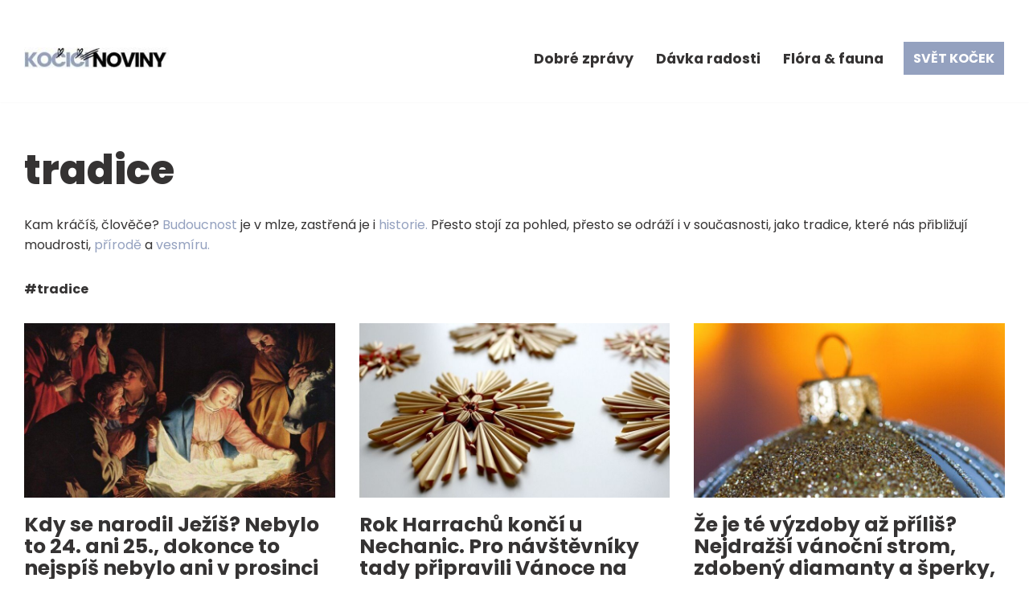

--- FILE ---
content_type: text/css
request_url: https://kocicinoviny.cz/wp-content/uploads/uag-plugin/assets/1000/uag-css-519.css?ver=1760366890
body_size: 3143
content:
.uag-blocks-common-selector{z-index:var(--z-index-desktop) !important}@media (max-width: 976px){.uag-blocks-common-selector{z-index:var(--z-index-tablet) !important}}@media (max-width: 767px){.uag-blocks-common-selector{z-index:var(--z-index-mobile) !important}}
.uagb-post-grid{margin:0 auto;position:relative}.uagb-post-grid:not(.is-grid) .uagb-post__inner-wrap{background-clip:content-box !important}.uagb-post-grid .uagb-post__inner-wrap{transition:box-shadow 0.2s ease;overflow:hidden}.uagb-post-grid .uagb-post__inner-wrap .uagb-post__taxonomy{display:inline-block}.uagb-post-grid .uagb-post__inner-wrap .uagb-post__taxonomy.default{margin:5px 5px 5px 0}.uagb-post-grid .uagb-post__inner-wrap .uagb-post__taxonomy.highlighted{background:#444;color:#fff;border-radius:2px;flex-direction:row;align-items:flex-end;padding:6px 8px;line-height:1;margin-right:5px;margin-bottom:20px}.uagb-post-grid .uagb-post__inner-wrap .uagb-post__taxonomy.highlighted a{color:#fff}.uagb-post-grid .uagb-post__inner-wrap .uagb-post__taxonomy a{text-decoration:none;color:inherit}.uagb-post-grid .uagb-post__inner-wrap .uagb-post__image .uagb-post__image-equal-height{display:block;height:0;padding-bottom:66.67%;overflow:hidden}.uagb-post-grid .uagb-post__load-more-wrap{width:100%;position:absolute;bottom:-30px}.uagb-post-grid .uagb-post__load-more-wrap .uagb-post-pagination-button{cursor:pointer}.uagb-post-grid .uagb-post__load-more-wrap a{color:inherit}.uagb-post-grid.is-grid article{float:left;display:inline-block}.uagb-post-grid.is-grid.uagb-equal_height_inline-read-more-buttons.uagb-post__image-position-top .uagb-post__text:nth-last-child(2){padding-bottom:100px}.uagb-post-grid.is-grid.uagb-equal_height_inline-read-more-buttons.uagb-post__image-position-top .uagb-post__text:last-child{position:absolute;bottom:20px}.uagb-post-grid.is-grid.uagb-equal_height_inline-read-more-buttons.uagb-post__image-position-background .uagb-post__text:nth-last-child(3){padding-bottom:100px}.uagb-post-grid.is-grid.uagb-equal_height_inline-read-more-buttons.uagb-post__image-position-background .uagb-post__text:nth-last-child(2){position:absolute;bottom:20px}.uagb-post-grid.is-grid.uagb-equal_height_inline-read-more-buttons.uagb-post__image-position-top .uagb-post__inner-wrap,.uagb-post-grid.is-grid.uagb-equal_height_inline-read-more-buttons.uagb-post__image-position-background .uagb-post__inner-wrap{position:relative}.uagb-post-grid.is-grid.uagb-post__image-position-top .uagb-post__image a{display:block;height:0;overflow:hidden;position:relative}.uagb-post-grid.is-grid.uagb-post__image-position-top .uagb-post__image a.uagb-image-ratio-2-3{padding-bottom:66%}.uagb-post-grid.is-grid.uagb-post__image-position-top .uagb-post__image a.uagb-image-ratio-9-16{padding-bottom:56.25%}.uagb-post-grid.is-grid.uagb-post__image-position-top .uagb-post__image a.uagb-image-ratio-1-2{padding-bottom:50%}.uagb-post-grid.is-grid.uagb-post__image-position-top .uagb-post__image a.uagb-image-ratio-1-1{padding-bottom:67%}.uagb-post-grid.is-grid.uagb-post__image-position-top .uagb-post__image a.uagb-image-ratio-inherit{padding-bottom:0;height:auto}.uagb-post-grid.is-grid.uagb-post__image-position-top .uagb-post__image a.uagb-image-ratio-inherit img{position:unset !important}.uagb-post-grid.is-grid.uagb-post__image-position-top .uagb-post__image a[class^="uagb-image-ratio-"]>img{position:absolute;height:100%}.uagb-post-grid.uagb-post__items.is-masonry{display:flex;-ms-flex-wrap:wrap;-webkit-flex-wrap:wrap;flex-wrap:wrap}.uagb-post-grid.uagb-post__items.is-carousel{display:flex;-ms-flex-wrap:wrap;-webkit-flex-wrap:wrap;flex-wrap:wrap;width:100%;visibility:hidden}.uagb-post-grid.is-grid .uagb-post__inner-wrap{height:max-content}.uagb-post-grid.is-grid.uagb-post__equal-height .uagb-post__inner-wrap{height:auto}.uagb-post-grid.is-masonry .uagb-post__inner-wrap{height:auto}.uagb-post-grid .uagb-post__author span,.uagb-post-grid .uagb-post__comment span,.uagb-post-grid .uagb-post__taxonomy span,.uagb-post-grid .uagb-post__date span{font-size:inherit;line-height:inherit;width:inherit;height:inherit;margin-right:4px;vertical-align:bottom}.uagb-post-grid.uagb-post__columns-8:not(.is-grid) article{width:12.5%}.uagb-post-grid.uagb-post__columns-7:not(.is-grid) article{width:14.28%}.uagb-post-grid.uagb-post__columns-6:not(.is-grid) article{width:16.66%}.uagb-post-grid.uagb-post__columns-5:not(.is-grid) article{width:20%}.uagb-post-grid.uagb-post__columns-4:not(.is-grid) article{width:25%}.uagb-post-grid.uagb-post__columns-3:not(.is-grid) article{width:33.33%}.uagb-post-grid.uagb-post__columns-2:not(.is-grid) article{width:50%}.uagb-post-grid.uagb-post__columns-1:not(.is-grid) article{width:100%}@media only screen and (max-width: 600px){.uagb-post-grid div[class*="columns"].is-grid{grid-template-columns:1fr}}.uagb-post-grid .uagb-post__image img{display:block;width:100%;height:auto;max-width:100%}.uagb-post-grid .uagb-post__title{margin-top:0;margin-bottom:0;word-break:break-word}.uagb-post-grid .uagb-post__title a{color:inherit;box-shadow:none;transition:0.3s ease;text-decoration:none}.uagb-post-grid .uagb-post__title a:hover{text-decoration:none}.uagb-post-grid .uagb-post__title a:focus{text-decoration:none}.uagb-post-grid .uagb-post__title a:active{text-decoration:none}.uagb-post-grid .uagb-post-grid-byline>*{margin-right:10px}.uagb-post-grid .uagb-post-grid-byline,.uagb-post-grid .uagb-post__taxonomy{text-transform:capitalize;font-size:14px;font-weight:500;line-height:23px;text-decoration:none}.uagb-post-grid .uagb-post-grid-byline a,.uagb-post-grid .uagb-post-grid-byline a:focus,.uagb-post-grid .uagb-post-grid-byline a:active{color:inherit;font-size:inherit;text-decoration:none}.uagb-post-grid .uagb-post__title a,.uagb-post-grid .uagb-post__title a:focus,.uagb-post-grid .uagb-post__title a:active{color:inherit;font-size:inherit}.uagb-post-grid .uagb-post__author,.uagb-post-grid .uagb-post__date,.uagb-post-grid .uagb-post__comment{display:inline-block;word-break:break-all}.uagb-post-grid .uagb-post__author:not(:last-child)::after,.uagb-post-grid .uagb-post__date:not(:last-child)::after,.uagb-post-grid .uagb-post__comment:not(:last-child)::after{content:"\B7";vertical-align:middle;align-self:center;margin:0 5px;line-height:1}.uagb-post-grid .uagb-post__comment,.uagb-post-grid .uagb-post__taxonomy{display:inline-block}.uagb-post-grid .uagb-post__author a{box-shadow:none}.uagb-post-grid .uagb-post__author a:hover{color:inherit;box-shadow:0 -1px 0 inset}.uagb-post-grid .uagb-post__excerpt{word-break:break-word}.uagb-post-grid .uagb-post__inner-wrap p:last-of-type{margin-bottom:0}.uagb-post-grid .uagb-post__cta{border:none;display:inline-block;background:none}.uagb-post-grid .uagb-post__cta .ast-outline-button{display:inline-flex}.uagb-post-grid .uagb-post__excerpt p{color:inherit}.is-grid.uagb-post__items{display:grid}.wp-block-uagb-post-grid .uagb-post-pagination-wrap{grid-column:1 / -1}.uagb-post__image-position-background .uagb-post__link-complete-box{position:absolute;top:0;left:0;width:100%;height:100%;z-index:11}.uagb-post__image-position-background.uagb-post__image-enabled .uagb-post__text{color:#fff}.uagb-post__image-position-background .uagb-post__text{opacity:1;position:relative;z-index:10;overflow:hidden}.uagb-post__image-position-background .uagb-post__inner-wrap{position:relative;width:100%}.uagb-post__image-position-background .uagb-post__inner-wrap .uagb-post__taxonomy.highlighted,.uagb-post__image-position-background .uagb-post__inner-wrap .uagb-post__taxonomy.default{position:relative;z-index:999}.uagb-post__image-position-background .uagb-post__image img{position:absolute;width:auto;height:auto;min-width:100%;max-width:none;left:50%;top:50%;transform:translate(-50%, -50%);min-height:100%}.uagb-post__image-position-background .uagb-post__image{background-size:cover;background-repeat:no-repeat;background-position:center;overflow:hidden;text-align:center;position:absolute;left:0;top:0;width:100%;height:100%;z-index:2}.uagb-post__image-position-background .uagb-post__image::before{content:"";position:absolute;left:0;top:0;width:100%;height:100%;z-index:1;background-color:rgba(255,255,255,0.5)}.uagb-slick-carousel .is-carousel{padding:0}.uagb-slick-carousel ul.slick-dots{transform:unset;position:relative;padding:unset}.uagb-slick-carousel .slick-prev:not(:hover):not(:active):not(.has-background),.uagb-slick-carousel .slick-next:not(:hover):not(:active):not(.has-background),.uagb-slick-carousel ul.slick-dots li button:not(:hover):not(:active):not(.has-background){background-color:unset}.uagb-post-grid[data-equal-height="yes"] .uagb-post__inner-wrap{display:inline-block;height:100%}.uagb-post__arrow-outside.uagb-post-grid .slick-prev{left:-45px;z-index:1}[dir="rtl"] .uagb-post__arrow-outside.uagb-post-grid .slick-prev{left:-45px;right:auto}.uagb-post__arrow-outside.uagb-post-grid .slick-next{right:-45px}[dir="rtl"] .uagb-post__arrow-outside.uagb-post-grid .slick-next{left:auto;right:-45px}.uagb-post__arrow-inside.uagb-post-grid .slick-prev{left:25px;z-index:1}[dir="rtl"] .uagb-post__arrow-inside.uagb-post-grid .slick-prev{left:auto;right:25px}.uagb-post__arrow-inside.uagb-post-grid .slick-next{right:25px}[dir="rtl"] .uagb-post__arrow-inside.uagb-post-grid .slick-next{left:25px;right:auto}.uagb-post-grid.is-grid article,.uagb-post-grid.is-masonry article,.uagb-post-grid.is-carousel article{box-sizing:border-box}@media (max-width: 976px){.uagb-post__arrow-outside.uagb-post-grid .slick-prev{left:15px;z-index:1}[dir="rtl"] .uagb-post__arrow-outside.uagb-post-grid .slick-prev{left:auto;right:15px}.uagb-post__arrow-outside.uagb-post-grid .slick-next{right:15px}[dir="rtl"] .uagb-post__arrow-outside.uagb-post-grid .slick-next{left:15px;right:auto}:not(.is-grid).uagb-post-grid.uagb-post__columns-tablet-1 article{width:100%}:not(.is-grid).uagb-post-grid.uagb-post__columns-tablet-2 article{width:50%}:not(.is-grid).uagb-post-grid.uagb-post__columns-tablet-3 article{width:33.33%}:not(.is-grid).uagb-post-grid.uagb-post__columns-tablet-4 article{width:25%}:not(.is-grid).uagb-post-grid.uagb-post__columns-tablet-5 article{width:20%}:not(.is-grid).uagb-post-grid.uagb-post__columns-tablet-6 article{width:16.66%}:not(.is-grid).uagb-post-grid.uagb-post__columns-tablet-7 article{width:14.28%}:not(.is-grid).uagb-post-grid.uagb-post__columns-tablet-8 article{width:12.5%}}@media (max-width: 767px){:not(.is-grid).uagb-post-grid.uagb-post__columns-mobile-1 article{width:100%}:not(.is-grid).uagb-post-grid.uagb-post__columns-mobile-2 article{width:50%}:not(.is-grid).uagb-post-grid.uagb-post__columns-mobile-3 article{width:33.33%}:not(.is-grid).uagb-post-grid.uagb-post__columns-mobile-4 article{width:25%}:not(.is-grid).uagb-post-grid.uagb-post__columns-mobile-5 article{width:20%}:not(.is-grid).uagb-post-grid.uagb-post__columns-mobile-6 article{width:16.66%}:not(.is-grid).uagb-post-grid.uagb-post__columns-mobile-7 article{width:14.28%}:not(.is-grid).uagb-post-grid.uagb-post__columns-mobile-8 article{width:12.5%}}.entry .entry-content .uagb-post-grid a{text-decoration:none}.uagb-post-pagination-wrap{display:flex;width:100%;flex-wrap:wrap}.uagb-post-pagination-wrap a.page-numbers,.uagb-post-pagination-wrap span.page-numbers.current{padding:5px 10px;margin:0;display:flex;margin-right:4px;margin-bottom:5px}.uagb-post-grid .uagb-post-inf-loader{margin:0 auto;min-height:58px;line-height:58px;width:160px;text-align:center}.uagb-post-grid .uagb-post-inf-loader div{width:18px;height:18px;background-color:#0085ba;-webkit-border-radius:100%;border-radius:100%;display:inline-block;-webkit-animation:sk-bouncedelay 1.4s infinite ease-in-out both;animation:sk-bouncedelay 1.4s infinite ease-in-out both}.uagb-post-grid .uagb-post-inf-loader .uagb-post-loader-1{-webkit-animation-delay:-0.32s;animation-delay:-0.32s}.uagb-post-grid .uagb-post-inf-loader .uagb-post-loader-2{-webkit-animation-delay:-0.16s;animation-delay:-0.16s}.wp-site-blocks .uagb-post__arrow-outside.uagb-post-grid .slick-next{right:0}.wp-site-blocks .uagb-post__arrow-outside.uagb-post-grid .slick-prev{left:0}@-webkit-keyframes sk-bouncedelay{0%,80%,100%{-webkit-transform:scale(0);transform:scale(0)}40%{-webkit-transform:scale(1);transform:scale(1)}}@keyframes sk-bouncedelay{0%,80%,100%{-webkit-transform:scale(0);transform:scale(0)}40%{-webkit-transform:scale(1);transform:scale(1)}}
.uagb-block-75fb98cb.is-grid .uagb-post__inner-wrap{padding-top: 20px;padding-bottom: 20px;padding-left: 20px;padding-right: 20px;box-shadow: 0px 0px 0 #00000070;}.uagb-block-75fb98cb.is-grid .uagb-post__inner-wrap .uagb-post__image:first-child{margin-left: -20px;margin-right: -20px;margin-top: -20px;}.uagb-block-75fb98cb:not(.is-grid) .uagb-post__inner-wrap > .uagb-post__text:last-child{margin-bottom: 20px;}.uagb-block-75fb98cb:not(.is-grid) .uagb-post__inner-wrap > .uagb-post__text:first-child{margin-top: 20px;}.uagb-block-75fb98cb:not(.is-grid).uagb-post__image-position-background .uagb-post__inner-wrap .uagb-post__text:nth-last-child(2) {margin-bottom: 20px;}.uagb-block-75fb98cb:not(.wp-block-uagb-post-carousel):not(.is-grid).uagb-post__items{margin-right: -10px;margin-left: -10px;}.uagb-block-75fb98cb:not(.is-grid).uagb-post__items article{padding-right: 10px;padding-left: 10px;margin-bottom: 20px;}.uagb-block-75fb98cb:not(.is-grid) .uagb-post__inner-wrap > .uagb-post__text{margin-left: 20px;margin-right: 20px;}.uagb-block-75fb98cb .uagb-post__inner-wrap{background: #f6f6f6;text-align: left;}.uagb-block-75fb98cb .uagb-post__inner-wrap .uagb-post__cta{padding-bottom: 0px;}.uagb-block-75fb98cb .uagb-post__image {padding-bottom: 15px;}.uagb-block-75fb98cb .uagb-post__title{padding-bottom: 15px;}.uagb-block-75fb98cb .uagb-post-grid-byline{padding-bottom: 15px;}.uagb-block-75fb98cb .uagb-post__excerpt{padding-bottom: 25px;}.uagb-block-75fb98cb .uagb-post__image:before{background-color: #000000;opacity: 0.5;}.uagb-block-75fb98cb.is-grid.uagb-post__items{row-gap: 20px;column-gap: 20px;}.uagb-block-75fb98cb.wp-block-uagb-post-grid.is-grid{grid-template-columns: repeat(3 , minmax(0, 1fr));}.uagb-block-75fb98cb.is-grid .uagb-post__inner-wrap:hover{box-shadow: 0px 0px 0 #00000070;}.uagb-block-75fb98cb .uagb-post__inner-wrap .uagb-post__taxonomy.highlighted{color: #fff;background: #3182ce;}.uagb-block-75fb98cb .uagb-post__inner-wrap .uagb-post__taxonomy.highlighted a{color: #fff;}.uagb-block-75fb98cb.uagb-post-grid .wp-block-button.uagb-post__text.uagb-post__cta .uagb-text-link.wp-block-button__link {0: ;0: ;0: ;0: ;0: ;0: ;0: ;0: ;0: ;0: none;border-style: none;}.uagb-block-75fb98cb.is_carousel .uagb-post__inner-wrap{background-color: #f6f6f6;}.uagb-block-75fb98cb .slick-arrow{border-color: #000;border-width: 0px;border-radius: 0px;}.uagb-block-75fb98cb .slick-arrow span{color: #000;font-size: 24px;width: 24px;height: 24px;}.uagb-block-75fb98cb .slick-arrow svg{fill: #000;width: 24px;height: 24px;}.uagb-block-75fb98cb.uagb-post-grid ul.slick-dots li.slick-active button:before{color: #000;}.uagb-block-75fb98cb.uagb-slick-carousel ul.slick-dots li button:before{color: #000;}.uagb-block-75fb98cb .slick-dots{margin-top: 20px !important;}@media only screen and (max-width: 976px) {.uagb-block-75fb98cb.wp-block-uagb-post-grid.is-grid{grid-template-columns: repeat(2 , minmax(0, 1fr));}.uagb-block-75fb98cb.is-grid.uagb-post__items{row-gap: 20px;column-gap: 20px;}.uagb-block-75fb98cb:not(.is-grid).uagb-post__items article{padding-right: 10px;padding-left: 10px;margin-bottom: 20px;}.uagb-block-75fb98cb:not(.is-grid).uagb-post__items{margin-right: -10px;margin-left: -10px;}.uagb-block-75fb98cb.is-grid .uagb-post__inner-wrap .uagb-post__image:first-child{margin-left: 0px;margin-right: 0px;margin-top: 0px;}.uagb-block-75fb98cb.uagb-post-grid .wp-block-button.uagb-post__text.uagb-post__cta .uagb-text-link.wp-block-button__link {border-style: none;}.uagb-block-75fb98cb .uagb-post__cta a{border-style: none;}.uagb-block-75fb98cb .slick-dots{margin-top:  !important;}}@media only screen and (max-width: 767px) {.uagb-block-75fb98cb.wp-block-uagb-post-grid.is-grid{grid-template-columns: repeat(1 , minmax(0, 1fr));}.uagb-block-75fb98cb.is-grid.uagb-post__items{row-gap: 20px;column-gap: 20px;}.uagb-block-75fb98cb:not(.is-grid).uagb-post__items article{padding-right: 10px;padding-left: 10px;margin-bottom: 20px;}.uagb-block-75fb98cb:not(.is-grid).uagb-post__items{margin-right: -10px;margin-left: -10px;}.uagb-block-75fb98cb.is-grid .uagb-post__inner-wrap .uagb-post__image:first-child{margin-left: 0px;margin-right: 0px;margin-top: 0px;}.uagb-block-75fb98cb.uagb-post-grid .wp-block-button.uagb-post__text.uagb-post__cta .uagb-text-link.wp-block-button__link {border-style: none;}.uagb-block-75fb98cb .slick-dots{margin-top:  !important;}}.uagb-block-12ab764b.is-grid .uagb-post__inner-wrap{padding-top: 30px;padding-bottom: 30px;padding-left: 15px;padding-right: 15px;box-shadow: 0px 0px 0 #00000070;}.uagb-block-12ab764b.is-grid .uagb-post__inner-wrap .uagb-post__image:first-child{margin-left: -15px;margin-right: -15px;margin-top: -30px;}.uagb-block-12ab764b:not(.is-grid) .uagb-post__inner-wrap > .uagb-post__text:last-child{margin-bottom: 30px;}.uagb-block-12ab764b:not(.is-grid) .uagb-post__inner-wrap > .uagb-post__text:first-child{margin-top: 30px;}.uagb-block-12ab764b:not(.is-grid).uagb-post__image-position-background .uagb-post__inner-wrap .uagb-post__text:nth-last-child(2) {margin-bottom: 30px;}.uagb-block-12ab764b:not(.wp-block-uagb-post-carousel):not(.is-grid).uagb-post__items{margin-right: -10px;margin-left: -10px;}.uagb-block-12ab764b:not(.is-grid).uagb-post__items article{padding-right: 10px;padding-left: 10px;margin-bottom: 20px;}.uagb-block-12ab764b:not(.is-grid) .uagb-post__inner-wrap > .uagb-post__text{margin-left: 15px;margin-right: 15px;}.uagb-block-12ab764b .uagb-post__inner-wrap{background: var(u002du002dnv-light-bg);text-align: left;}.uagb-block-12ab764b .uagb-post__inner-wrap .uagb-post__cta{padding-bottom: 0px;}.uagb-block-12ab764b .uagb-post__image {padding-bottom: 15px;}.uagb-block-12ab764b .uagb-post__title{padding-bottom: 15px;}.uagb-block-12ab764b .uagb-post-grid-byline{padding-bottom: 15px;}.uagb-block-12ab764b .uagb-post__excerpt{padding-bottom: 25px;}.uagb-block-12ab764b .uagb-post__image:before{background-color: #000000;opacity: 0.5;}.uagb-block-12ab764b.is-grid.uagb-post__items{row-gap: 20px;column-gap: 20px;}.uagb-block-12ab764b.wp-block-uagb-post-grid.is-grid{grid-template-columns: repeat(3 , minmax(0, 1fr));}.uagb-block-12ab764b.is-grid .uagb-post__inner-wrap:hover{box-shadow: 0px 0px 0 #00000070;}.uagb-block-12ab764b .uagb-post__text.uagb-post__title{color: var(u002du002dnv-c-1);}.uagb-block-12ab764b .uagb-post__text.uagb-post__title a{color: var(u002du002dnv-c-1);}.uagb-block-12ab764b .uagb-post__inner-wrap .uagb-post__taxonomy.highlighted{color: #fff;background: #3182ce;}.uagb-block-12ab764b .uagb-post__inner-wrap .uagb-post__taxonomy.highlighted a{color: #fff;}.uagb-block-12ab764b.uagb-post-grid .wp-block-button.uagb-post__text.uagb-post__cta .uagb-text-link.wp-block-button__link {color: var(u002du002dnv-primary-accent);background: var(u002du002dnv-site-bg);0: 0px;0: 0px;0: 0px;0: 0px;0: ;0: ;0: ;0: ;0: ;0: solid;border-top-width: 0px;border-left-width: 0px;border-right-width: 0px;border-bottom-width: 0px;border-style: solid;}.uagb-block-12ab764b.uagb-post-grid .uagb-post__inner-wrap .wp-block-button.uagb-post__text.uagb-post__cta a{color: var(u002du002dnv-primary-accent);}.uagb-block-12ab764b.uagb-post-grid .wp-block-button.uagb-post__text.uagb-post__cta:hover .uagb-text-link.wp-block-button__link{color: var(u002du002dnv-secondary-accent);background: var(u002du002dnv-text-dark-bg);}.uagb-block-12ab764b .uagb-post__text.uagb-post__cta:hover a.uagb-text-link{color: var(u002du002dnv-secondary-accent);}.uagb-block-12ab764b .uagb-post__text.uagb-post__cta a.uagb-text-link:focus{color: var(u002du002dnv-secondary-accent);background: var(u002du002dnv-text-dark-bg);}.uagb-block-12ab764b .uagb-post-pagination-wrap{margin-top: 20px;justify-content: left;margin-left: 10px;}.uagb-block-12ab764b .uagb-post-pagination-wrap .page-numbers.current{background-color: #e4e4e4;color: #333333;}.uagb-block-12ab764b .uagb-post-pagination-wrap a{background-color: #e4e4e4;color: #777777;}.uagb-block-12ab764b.uagb-equal_height_inline-read-more-buttons .uagb-post__inner-wrap .uagb-post__text:last-child{left: 15px;right: 15px;}.uagb-block-12ab764b.wp-block-uagb-post-grid .uag-post-grid-wrapper{padding-right: 20px;padding-left: 20px;width: 100%;display: flex;flex-direction: column;justify-content: center;}@media only screen and (max-width: 976px) {.uagb-block-12ab764b.wp-block-uagb-post-grid.is-grid{grid-template-columns: repeat(2 , minmax(0, 1fr));}.uagb-block-12ab764b.is-grid.uagb-post__items{row-gap: 20px;column-gap: 20px;}.uagb-block-12ab764b:not(.is-grid).uagb-post__items article{padding-right: 10px;padding-left: 10px;margin-bottom: 20px;}.uagb-block-12ab764b:not(.is-grid).uagb-post__items{margin-right: -10px;margin-left: -10px;}.uagb-block-12ab764b.is-grid .uagb-post__inner-wrap .uagb-post__image:first-child{margin-left: 0px;margin-right: 0px;margin-top: 0px;}.uagb-block-12ab764b.uagb-post-grid .wp-block-button.uagb-post__text.uagb-post__cta .uagb-text-link.wp-block-button__link {border-style: solid;}.uagb-block-12ab764b .uagb-post__cta a{border-style: solid;}}@media only screen and (max-width: 767px) {.uagb-block-12ab764b.wp-block-uagb-post-grid.is-grid{grid-template-columns: repeat(1 , minmax(0, 1fr));}.uagb-block-12ab764b.is-grid.uagb-post__items{row-gap: 20px;column-gap: 20px;}.uagb-block-12ab764b:not(.is-grid).uagb-post__items article{padding-right: 10px;padding-left: 10px;margin-bottom: 20px;}.uagb-block-12ab764b:not(.is-grid).uagb-post__items{margin-right: -10px;margin-left: -10px;}.uagb-block-12ab764b.is-grid .uagb-post__inner-wrap .uagb-post__image:first-child{margin-left: 0px;margin-right: 0px;margin-top: 0px;}.uagb-block-12ab764b.uagb-post-grid .wp-block-button.uagb-post__text.uagb-post__cta .uagb-text-link.wp-block-button__link {border-style: solid;}.uagb-block-12ab764b.wp-block-uagb-post-grid .uag-post-grid-wrapper{width: unset;}}